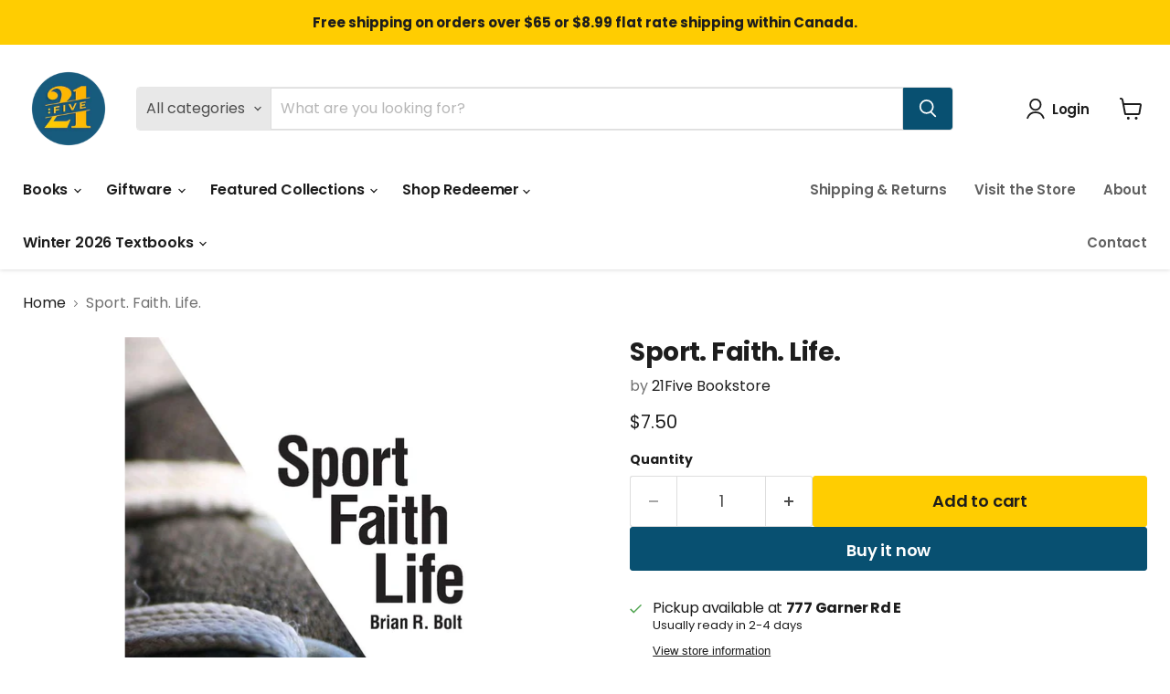

--- FILE ---
content_type: text/html; charset=utf-8
request_url: https://21five.ca/apps/easystock/metasettings?x-api-key=c420f9e3-3865-475f-88bb-7a72c4f234b9
body_size: 72
content:
{"settings":{"data":{"general":{"is_proxy":true},"badge":{"active":false,"apply":"productItem","backgroundColor":"#fd6a66","color":"#ffffff","excludeCollections":[],"excludeProducts":[],"fontSize":"12","fontStyle":"normal","fontWeight":"normal","positionProduct":"","positionProductItem":"imageTopRight","shape":"shape0","thresholds":[{"active":true,"emoji":false,"name":"preorder","title":"Preorder only","value":0,"valueCondition":"<"},{"active":true,"emoji":false,"name":"undefined","title":"In Stock","value":"","valueCondition":""},{"active":true,"emoji":false,"name":"out","title":"Out of Stock","value":0,"valueCondition":"==="},{"active":true,"emoji":false,"name":"only","title":"Only # Left","value":5,"valueCondition":"<"},{"active":true,"emoji":false,"name":"low","title":"Low Stock","value":15,"valueCondition":"<"},{"active":true,"emoji":false,"name":"in","title":"In Stock","value":15,"valueCondition":">="},{"active":true,"emoji":false,"name":"high","title":"High Stock","value":100,"valueCondition":">="}]},"text":{"active":true,"color":"#085071","emojiBlinkAnimation":false,"excludeCollections":[],"excludeProducts":[],"fontSize":"14","fontStyle":"normal","fontWeight":"normal","positionProduct":"belowCartButton","positionProductItem":"","showProgressBar":true,"textAlign":"center","thresholds":[{"active":true,"emoji":true,"name":"preorder","title":"Preorder only","value":0,"valueCondition":"<"},{"active":true,"emoji":true,"name":"undefined","title":"In stock","value":"","valueCondition":""},{"active":false,"emoji":true,"name":"out","title":"Out of stock","value":0,"valueCondition":"==="},{"active":true,"emoji":true,"name":"only","title":"Only # left in stock!","value":4,"valueCondition":"<"},{"active":true,"emoji":true,"name":"low","title":"# left in stock","value":10,"valueCondition":"<"},{"active":true,"emoji":true,"name":"in","title":"# in stock","value":10,"valueCondition":">="},{"active":true,"emoji":true,"name":"high","title":"# in stock","value":20,"valueCondition":">="}]}}}}

--- FILE ---
content_type: text/javascript; charset=utf-8
request_url: https://21five.ca/products/sport-faith-life.js
body_size: 685
content:
{"id":6679444029624,"title":"Sport. Faith. Life.","handle":"sport-faith-life","description":"\u003cp\u003eby Brian R. Bolt\u003c\/p\u003e\n\u003cstyle type=\"text\/css\" data-mce-fragment=\"1\"\u003e\u003c!--\ntd {border: 1px solid #ccc;}br {mso-data-placement:same-cell;}\n--\u003e\u003c\/style\u003e\n\u003cp\u003e\u003cspan data-sheets-value=\"{\u0026quot;1\u0026quot;:2,\u0026quot;2\u0026quot;:\u0026quot;Sport is something we do, an experience that is hard to describe because it captures our whole selves. Sport draws us in and brings us back, day after day, season after season. We love to play--and yes, to win. Sport can train us, educate us, change us for better or for worse, but that is really not the point. First and foremost, sport is part of a truly abundant human life that Jesus Christ offers for those who love to play. God's world includes the myth-like space where sport resides, where we celebrate our humanness, our desire to be excellent, and our need to belong. Sport at its best points us toward a future of play and delight. And God is there with us, in every leap, backflip, tackle, spike, and slap shot.\\r\\n\\r\\nWe need to play sport the way we live life: depending on our Creator in every moment and in every action. That means learning how to love God and neighbor better, how to turn away from thoughts and actions that dishonor God and harm ourselves and others, how both to be wary of our own desires and to delight in the good things that God has made. God does delight in this world--including sport. As we experience sport, we participate in that delight by authentically competing, giving ourselves wholeheartedly to the game, testing our abilities, and tasting the pleasure of organized play.\u0026quot;}\" data-sheets-userformat='{\"2\":33563393,\"3\":{\"1\":0},\"11\":4,\"12\":0,\"16\":10,\"28\":1}' data-mce-fragment=\"1\"\u003eSport is something we do, an experience that is hard to describe because it captures our whole selves. Sport draws us in and brings us back, day after day, season after season. We love to play--and yes, to win. Sport can train us, educate us, change us for better or for worse, but that is really not the point. First and foremost, sport is part of a truly abundant human life that Jesus Christ offers for those who love to play. God's world includes the myth-like space where sport resides, where we celebrate our humanness, our desire to be excellent, and our need to belong. Sport at its best points us toward a future of play and delight. And God is there with us, in every leap, backflip, tackle, spike, and slap shot. \u003cbr data-mce-fragment=\"1\"\u003e\u003cbr data-mce-fragment=\"1\"\u003eWe need to play sport the way we live life: depending on our Creator in every moment and in every action. That means learning how to love God and neighbor better, how to turn away from thoughts and actions that dishonor God and harm ourselves and others, how both to be wary of our own desires and to delight in the good things that God has made. God does delight in this world--including sport. As we experience sport, we participate in that delight by authentically competing, giving ourselves wholeheartedly to the game, testing our abilities, and tasting the pleasure of organized play.\u003c\/span\u003e\u003c\/p\u003e","published_at":"2021-05-19T15:17:09-04:00","created_at":"2021-05-19T15:17:08-04:00","vendor":"21Five Bookstore","type":"book","tags":[],"price":750,"price_min":750,"price_max":750,"available":true,"price_varies":false,"compare_at_price":null,"compare_at_price_min":0,"compare_at_price_max":0,"compare_at_price_varies":false,"variants":[{"id":39730370478264,"title":"Default Title","option1":"Default Title","option2":null,"option3":null,"sku":"9781937555306","requires_shipping":true,"taxable":true,"featured_image":null,"available":true,"name":"Sport. Faith. Life.","public_title":null,"options":["Default Title"],"price":750,"weight":109,"compare_at_price":null,"inventory_management":"shopify","barcode":"9781937555306","requires_selling_plan":false,"selling_plan_allocations":[]}],"images":["\/\/cdn.shopify.com\/s\/files\/1\/0539\/0024\/7224\/files\/61XqCu5OMPL._SL1360.jpg?v=1752766751"],"featured_image":"\/\/cdn.shopify.com\/s\/files\/1\/0539\/0024\/7224\/files\/61XqCu5OMPL._SL1360.jpg?v=1752766751","options":[{"name":"Title","position":1,"values":["Default Title"]}],"url":"\/products\/sport-faith-life","media":[{"alt":null,"id":33486793310432,"position":1,"preview_image":{"aspect_ratio":0.648,"height":1360,"width":881,"src":"https:\/\/cdn.shopify.com\/s\/files\/1\/0539\/0024\/7224\/files\/61XqCu5OMPL._SL1360.jpg?v=1752766751"},"aspect_ratio":0.648,"height":1360,"media_type":"image","src":"https:\/\/cdn.shopify.com\/s\/files\/1\/0539\/0024\/7224\/files\/61XqCu5OMPL._SL1360.jpg?v=1752766751","width":881}],"requires_selling_plan":false,"selling_plan_groups":[]}

--- FILE ---
content_type: text/javascript; charset=utf-8
request_url: https://21five.ca/products/sport-faith-life.js
body_size: 717
content:
{"id":6679444029624,"title":"Sport. Faith. Life.","handle":"sport-faith-life","description":"\u003cp\u003eby Brian R. Bolt\u003c\/p\u003e\n\u003cstyle type=\"text\/css\" data-mce-fragment=\"1\"\u003e\u003c!--\ntd {border: 1px solid #ccc;}br {mso-data-placement:same-cell;}\n--\u003e\u003c\/style\u003e\n\u003cp\u003e\u003cspan data-sheets-value=\"{\u0026quot;1\u0026quot;:2,\u0026quot;2\u0026quot;:\u0026quot;Sport is something we do, an experience that is hard to describe because it captures our whole selves. Sport draws us in and brings us back, day after day, season after season. We love to play--and yes, to win. Sport can train us, educate us, change us for better or for worse, but that is really not the point. First and foremost, sport is part of a truly abundant human life that Jesus Christ offers for those who love to play. God's world includes the myth-like space where sport resides, where we celebrate our humanness, our desire to be excellent, and our need to belong. Sport at its best points us toward a future of play and delight. And God is there with us, in every leap, backflip, tackle, spike, and slap shot.\\r\\n\\r\\nWe need to play sport the way we live life: depending on our Creator in every moment and in every action. That means learning how to love God and neighbor better, how to turn away from thoughts and actions that dishonor God and harm ourselves and others, how both to be wary of our own desires and to delight in the good things that God has made. God does delight in this world--including sport. As we experience sport, we participate in that delight by authentically competing, giving ourselves wholeheartedly to the game, testing our abilities, and tasting the pleasure of organized play.\u0026quot;}\" data-sheets-userformat='{\"2\":33563393,\"3\":{\"1\":0},\"11\":4,\"12\":0,\"16\":10,\"28\":1}' data-mce-fragment=\"1\"\u003eSport is something we do, an experience that is hard to describe because it captures our whole selves. Sport draws us in and brings us back, day after day, season after season. We love to play--and yes, to win. Sport can train us, educate us, change us for better or for worse, but that is really not the point. First and foremost, sport is part of a truly abundant human life that Jesus Christ offers for those who love to play. God's world includes the myth-like space where sport resides, where we celebrate our humanness, our desire to be excellent, and our need to belong. Sport at its best points us toward a future of play and delight. And God is there with us, in every leap, backflip, tackle, spike, and slap shot. \u003cbr data-mce-fragment=\"1\"\u003e\u003cbr data-mce-fragment=\"1\"\u003eWe need to play sport the way we live life: depending on our Creator in every moment and in every action. That means learning how to love God and neighbor better, how to turn away from thoughts and actions that dishonor God and harm ourselves and others, how both to be wary of our own desires and to delight in the good things that God has made. God does delight in this world--including sport. As we experience sport, we participate in that delight by authentically competing, giving ourselves wholeheartedly to the game, testing our abilities, and tasting the pleasure of organized play.\u003c\/span\u003e\u003c\/p\u003e","published_at":"2021-05-19T15:17:09-04:00","created_at":"2021-05-19T15:17:08-04:00","vendor":"21Five Bookstore","type":"book","tags":[],"price":750,"price_min":750,"price_max":750,"available":true,"price_varies":false,"compare_at_price":null,"compare_at_price_min":0,"compare_at_price_max":0,"compare_at_price_varies":false,"variants":[{"id":39730370478264,"title":"Default Title","option1":"Default Title","option2":null,"option3":null,"sku":"9781937555306","requires_shipping":true,"taxable":true,"featured_image":null,"available":true,"name":"Sport. Faith. Life.","public_title":null,"options":["Default Title"],"price":750,"weight":109,"compare_at_price":null,"inventory_management":"shopify","barcode":"9781937555306","requires_selling_plan":false,"selling_plan_allocations":[]}],"images":["\/\/cdn.shopify.com\/s\/files\/1\/0539\/0024\/7224\/files\/61XqCu5OMPL._SL1360.jpg?v=1752766751"],"featured_image":"\/\/cdn.shopify.com\/s\/files\/1\/0539\/0024\/7224\/files\/61XqCu5OMPL._SL1360.jpg?v=1752766751","options":[{"name":"Title","position":1,"values":["Default Title"]}],"url":"\/products\/sport-faith-life","media":[{"alt":null,"id":33486793310432,"position":1,"preview_image":{"aspect_ratio":0.648,"height":1360,"width":881,"src":"https:\/\/cdn.shopify.com\/s\/files\/1\/0539\/0024\/7224\/files\/61XqCu5OMPL._SL1360.jpg?v=1752766751"},"aspect_ratio":0.648,"height":1360,"media_type":"image","src":"https:\/\/cdn.shopify.com\/s\/files\/1\/0539\/0024\/7224\/files\/61XqCu5OMPL._SL1360.jpg?v=1752766751","width":881}],"requires_selling_plan":false,"selling_plan_groups":[]}